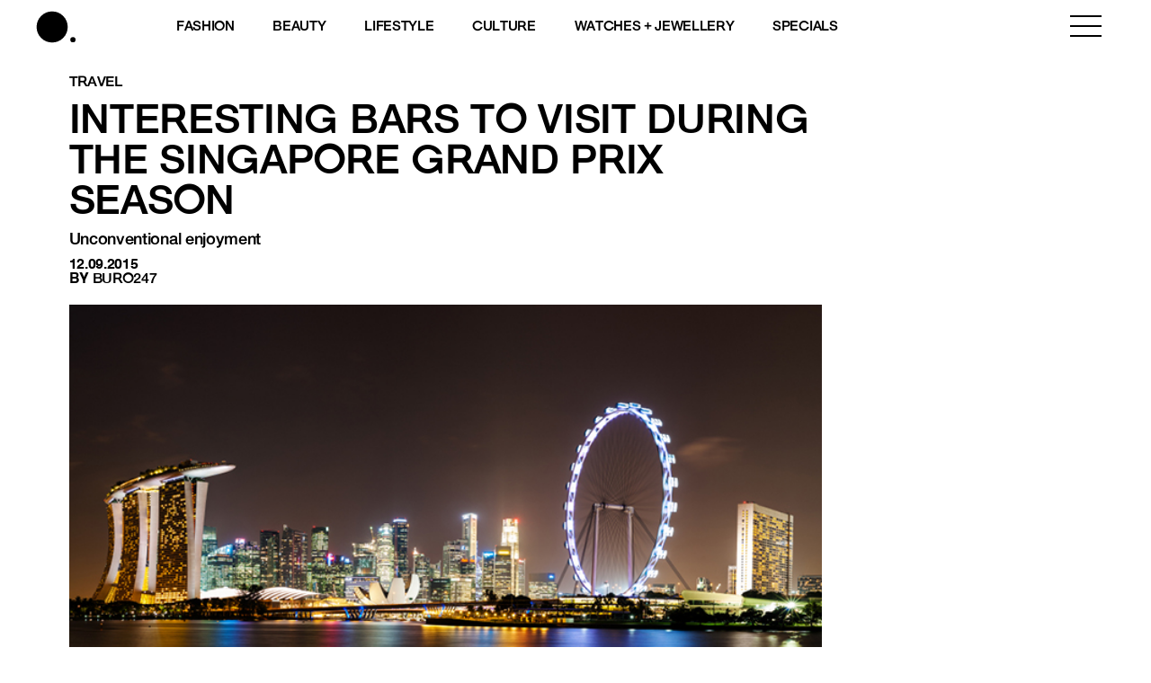

--- FILE ---
content_type: text/html; charset=utf-8
request_url: https://www.google.com/recaptcha/api2/aframe
body_size: 183
content:
<!DOCTYPE HTML><html><head><meta http-equiv="content-type" content="text/html; charset=UTF-8"></head><body><script nonce="kiXOaMCogB0w-GUO6DM6Yw">/** Anti-fraud and anti-abuse applications only. See google.com/recaptcha */ try{var clients={'sodar':'https://pagead2.googlesyndication.com/pagead/sodar?'};window.addEventListener("message",function(a){try{if(a.source===window.parent){var b=JSON.parse(a.data);var c=clients[b['id']];if(c){var d=document.createElement('img');d.src=c+b['params']+'&rc='+(localStorage.getItem("rc::a")?sessionStorage.getItem("rc::b"):"");window.document.body.appendChild(d);sessionStorage.setItem("rc::e",parseInt(sessionStorage.getItem("rc::e")||0)+1);localStorage.setItem("rc::h",'1769046068414');}}}catch(b){}});window.parent.postMessage("_grecaptcha_ready", "*");}catch(b){}</script></body></html>